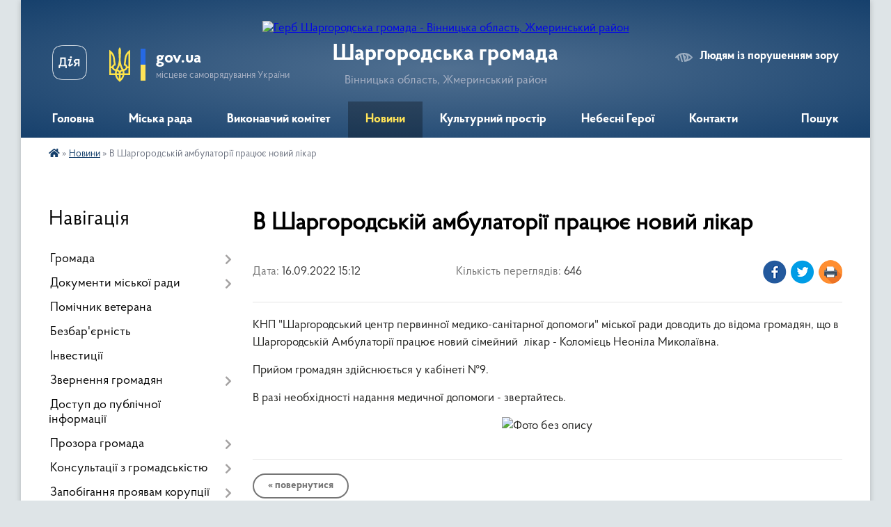

--- FILE ---
content_type: text/html; charset=UTF-8
request_url: https://shargorod-miskrada.gov.ua/news/1663337764/
body_size: 16631
content:
<!DOCTYPE html>
<html lang="uk">
<head>
	<!--[if IE]><meta http-equiv="X-UA-Compatible" content="IE=edge"><![endif]-->
	<meta charset="utf-8">
	<meta name="viewport" content="width=device-width, initial-scale=1">
	<!--[if IE]><script>
		document.createElement('header');
		document.createElement('nav');
		document.createElement('main');
		document.createElement('section');
		document.createElement('article');
		document.createElement('aside');
		document.createElement('footer');
		document.createElement('figure');
		document.createElement('figcaption');
	</script><![endif]-->
	<title>В Шаргородській амбулаторії працює новий лікар | Шаргородська громада</title>
	<meta name="description" content="КНП &amp;quot;Шаргородський центр первинної медико-санітарної допомоги&amp;quot; міської ради доводить до відома громадян, що в Шаргородській Амбулаторії працює новий сімейний  лікар - Коломієць Неоніла Миколаївна. . . Прийом гр">
	<meta name="keywords" content="В, Шаргородській, амбулаторії, працює, новий, лікар, |, Шаргородська, громада">

	
		<meta property="og:image" content="https://rada.info/upload/users_files/04326253/ebb30b84ccf243e8e491f9150e6c7486.jpg">
	<meta property="og:image:width" content="3000">
	<meta property="og:image:height" content="4000">
			<meta property="og:title" content="В Шаргородській амбулаторії працює новий лікар">
			<meta property="og:description" content="КНП &amp;quot;Шаргородський центр первинної медико-санітарної допомоги&amp;quot; міської ради доводить до&amp;nbsp;відома громадян, що в Шаргородській Амбулаторії&amp;nbsp;працює новий сімейний&amp;nbsp; лікар - Коломієць Неоніла Миколаївна.&amp;nbsp;">
			<meta property="og:type" content="article">
	<meta property="og:url" content="https://shargorod-miskrada.gov.ua/news/1663337764/">
		
		<link rel="apple-touch-icon" sizes="57x57" href="https://gromada.org.ua/apple-icon-57x57.png">
	<link rel="apple-touch-icon" sizes="60x60" href="https://gromada.org.ua/apple-icon-60x60.png">
	<link rel="apple-touch-icon" sizes="72x72" href="https://gromada.org.ua/apple-icon-72x72.png">
	<link rel="apple-touch-icon" sizes="76x76" href="https://gromada.org.ua/apple-icon-76x76.png">
	<link rel="apple-touch-icon" sizes="114x114" href="https://gromada.org.ua/apple-icon-114x114.png">
	<link rel="apple-touch-icon" sizes="120x120" href="https://gromada.org.ua/apple-icon-120x120.png">
	<link rel="apple-touch-icon" sizes="144x144" href="https://gromada.org.ua/apple-icon-144x144.png">
	<link rel="apple-touch-icon" sizes="152x152" href="https://gromada.org.ua/apple-icon-152x152.png">
	<link rel="apple-touch-icon" sizes="180x180" href="https://gromada.org.ua/apple-icon-180x180.png">
	<link rel="icon" type="image/png" sizes="192x192"  href="https://gromada.org.ua/android-icon-192x192.png">
	<link rel="icon" type="image/png" sizes="32x32" href="https://gromada.org.ua/favicon-32x32.png">
	<link rel="icon" type="image/png" sizes="96x96" href="https://gromada.org.ua/favicon-96x96.png">
	<link rel="icon" type="image/png" sizes="16x16" href="https://gromada.org.ua/favicon-16x16.png">
	<link rel="manifest" href="https://gromada.org.ua/manifest.json">
	<meta name="msapplication-TileColor" content="#ffffff">
	<meta name="msapplication-TileImage" content="https://gromada.org.ua/ms-icon-144x144.png">
	<meta name="theme-color" content="#ffffff">
	
	
		<meta name="robots" content="">
	
    <link rel="preload" href="https://cdnjs.cloudflare.com/ajax/libs/font-awesome/5.9.0/css/all.min.css" as="style">
	<link rel="stylesheet" href="https://cdnjs.cloudflare.com/ajax/libs/font-awesome/5.9.0/css/all.min.css" integrity="sha512-q3eWabyZPc1XTCmF+8/LuE1ozpg5xxn7iO89yfSOd5/oKvyqLngoNGsx8jq92Y8eXJ/IRxQbEC+FGSYxtk2oiw==" crossorigin="anonymous" referrerpolicy="no-referrer" />

    <link rel="preload" href="//gromada.org.ua/themes/km2/css/styles_vip.css?v=3.34" as="style">
	<link rel="stylesheet" href="//gromada.org.ua/themes/km2/css/styles_vip.css?v=3.34">
	<link rel="stylesheet" href="//gromada.org.ua/themes/km2/css/99/theme_vip.css?v=1769283218">
	
		<!--[if lt IE 9]>
	<script src="https://oss.maxcdn.com/html5shiv/3.7.2/html5shiv.min.js"></script>
	<script src="https://oss.maxcdn.com/respond/1.4.2/respond.min.js"></script>
	<![endif]-->
	<!--[if gte IE 9]>
	<style type="text/css">
		.gradient { filter: none; }
	</style>
	<![endif]-->

</head>
<body class="">

	<a href="#top_menu" class="skip-link link" aria-label="Перейти до головного меню (Alt+1)" accesskey="1">Перейти до головного меню (Alt+1)</a>
	<a href="#left_menu" class="skip-link link" aria-label="Перейти до бічного меню (Alt+2)" accesskey="2">Перейти до бічного меню (Alt+2)</a>
    <a href="#main_content" class="skip-link link" aria-label="Перейти до головного вмісту (Alt+3)" accesskey="3">Перейти до текстового вмісту (Alt+3)</a>




	
	<div class="wrap">
		
		<header>
			<div class="header_wrap">
				<div class="logo">
					<a href="https://shargorod-miskrada.gov.ua/" id="logo" class="form_2">
						<img src="https://rada.info/upload/users_files/04326253/gerb/2021-02-26_10.15.52-removebg.png" alt="Герб Шаргородська громада - Вінницька область, Жмеринський район ">
					</a>
				</div>
				<div class="title">
					<div class="slogan_1">Шаргородська громада</div>
					<div class="slogan_2">Вінницька область, Жмеринський район </div>
				</div>
				<div class="gov_ua_block">
					<a class="diia" href="https://diia.gov.ua/" target="_blank" rel="nofollow" title="Державні послуги онлайн"><img src="//gromada.org.ua/themes/km2/img/diia.png" alt="Логотип Diia"></a>
					<img src="//gromada.org.ua/themes/km2/img/gerb.svg" class="gerb" alt="Герб України">
					<span class="devider"></span>
					<div class="title">
						<b>gov.ua</b>
						<span>місцеве самоврядування України</span>
					</div>
				</div>
								<div class="alt_link">
					<a href="#" rel="nofollow" title="Режим високої контастності" onclick="return set_special('26ca62ab2e5061a3c31ad406d8baa303cce067e2');">Людям із порушенням зору</a>
				</div>
								
				<section class="top_nav">
					<nav class="main_menu" id="top_menu">
						<ul>
														<li class="">
								<a href="https://shargorod-miskrada.gov.ua/main/"><span>Головна</span></a>
																							</li>
														<li class=" has-sub">
								<a href="javascript:;"><span>Міська рада</span></a>
																<button onclick="return show_next_level(this);" aria-label="Показати підменю"></button>
																								<ul>
																		<li>
										<a href="https://shargorod-miskrada.gov.ua/deputati-15-20-14-16-02-2017/">Депутати</a>
																													</li>
																		<li class="has-sub">
										<a href="https://shargorod-miskrada.gov.ua/kerivniĭ-sklad-15-22-24-16-02-2017/">Керівний склад</a>
																				<button onclick="return show_next_level(this);" aria-label="Показати підменю"></button>
																														<ul>
																						<li>
												<a href="https://shargorod-miskrada.gov.ua/shargorodskij-miskij-golova-bareckij-volodimir-ivanovich-10-43-46-15-01-2021/">Шаргородський міський голова - Барецький Володимир Іванович</a>
											</li>
																						<li>
												<a href="https://shargorod-miskrada.gov.ua/sekretar-shargorodskoi-miskoi-radi-kedik-katerina-stanislavivna-10-47-21-15-01-2021/">Секретар Шаргородської міської ради - Кедик Катерина Станіславівна</a>
											</li>
																						<li>
												<a href="https://shargorod-miskrada.gov.ua/zastupnik-golovi-miskoi-radi-solyanik-artem-sergijovich-10-59-21-15-01-2021/">Заступник міського голови - Соляник Артем Сергійович</a>
											</li>
																						<li>
												<a href="https://shargorod-miskrada.gov.ua/zastupnik-golovi-miskoi-radi-majdanjuk-andrij-antonovich-11-01-30-15-01-2021/">Заступник міського голови - Майданюк Андрій Антонович</a>
											</li>
																						<li>
												<a href="https://shargorod-miskrada.gov.ua/kerujuchij-spravami-vikonavchogo-komitetu-kushnir-igor-petrovich-11-04-57-15-01-2021/">Керуючий справами виконавчого комітету - Кушнір Ігор Петрович</a>
											</li>
																																</ul>
																			</li>
																		<li class="has-sub">
										<a href="https://shargorod-miskrada.gov.ua/postijni-komisii-shargorodskoi-miskoi-radi-vosmogo-sklikannya-10-28-14-13-01-2021/">Постійні комісії</a>
																				<button onclick="return show_next_level(this);" aria-label="Показати підменю"></button>
																														<ul>
																						<li>
												<a href="https://shargorod-miskrada.gov.ua/perelik-postijnih-komisij-10-32-38-13-01-2021/">Перелік постійних комісій</a>
											</li>
																						<li>
												<a href="https://shargorod-miskrada.gov.ua/postijna-komisiya-z-pitan-prav-ljudini-zakonnosti-deputatskoi-diyalnosti-i-etiki-10-34-11-13-01-2021/">Постійна комісія з питань прав людини, законності, депутатської діяльності і етики</a>
											</li>
																						<li>
												<a href="https://shargorod-miskrada.gov.ua/postijna-komisiya-z-pitan-planuvannya-finansiv-bjudzhetu-ta-socialnoekonomichnogo-rozvitku-10-35-21-13-01-2021/">Постійна комісія з питань планування, фінансів, бюджету та соціально-економічного розвитку</a>
											</li>
																						<li>
												<a href="https://shargorod-miskrada.gov.ua/postijna-komisiya-z-pitan-promislovosti-pidpriemnictva-transportu-zhkg-ta-komunalnoi-vlasnosti-zv’yazku-ta-sferi-poslug-10-36-34-13-01-2021/">Постійна комісія з питань промисловості, підприємництва, транспорту, ЖКГ та комунальної власності,  зв’язку та сфери послуг</a>
											</li>
																						<li>
												<a href="https://shargorod-miskrada.gov.ua/postijna-komisiya-z-pitan-mistobuduvannya-budivnictva-zemelnih-vidnosin-ta-ohoroni-prirodi-10-37-22-13-01-2021/">Постійна комісія з питань містобудування, будівництва, земельних відносин та охорони природи</a>
											</li>
																						<li>
												<a href="https://shargorod-miskrada.gov.ua/postijna-komisiya-z-pitan-ohoroni-zdorov’ya-ta-socialnogo-zahistu-naselennya-osviti-kulturi-molodi-fizkulturi-i-sportu-10-38-15-13-01-2021/">Постійна комісія з питань охорони здоров’я та соціального захисту населення, освіти, культури, молоді, фізкультури і спорту</a>
											</li>
																						<li>
												<a href="https://shargorod-miskrada.gov.ua/polozhennya-pro-postijni-komisii-14-53-41-22-09-2021/">Положення про постійні комісії</a>
											</li>
																						<li>
												<a href="https://shargorod-miskrada.gov.ua/robota-postijnih-komisij-14-52-46-31-10-2024/">Робота постійних комісій</a>
											</li>
																																</ul>
																			</li>
																		<li>
										<a href="https://shargorod-miskrada.gov.ua/starosti-okrugiv-14-33-16-13-01-2022/">Старости округів</a>
																													</li>
																		<li>
										<a href="https://shargorod-miskrada.gov.ua/reglament-roboti-shargorodskoi-miskoi-radi-somogo -sklikannya-11-18-56-02-08-2017/">Регламент роботи Шаргородської міської ради восьмого  скликання</a>
																													</li>
																		<li>
										<a href="https://shargorod-miskrada.gov.ua/povnovazhennya-deputativ-10-29-48-03-08-2017/">Плани роботи міської ради</a>
																													</li>
																		<li>
										<a href="https://shargorod-miskrada.gov.ua/spisok-pracivnikiv-miskoi-radi-11-10-32-04-10-2023/">Список працівників міської ради</a>
																													</li>
																										</ul>
															</li>
														<li class=" has-sub">
								<a href="https://shargorod-miskrada.gov.ua/vikonavchij-komitet-08-12-34-16-01-2021/"><span>Виконавчий комітет</span></a>
																<button onclick="return show_next_level(this);" aria-label="Показати підменю"></button>
																								<ul>
																		<li>
										<a href="https://shargorod-miskrada.gov.ua/struktura-shargorodskoi-miskoi-radi-16-12-36-03-08-2017/">Персональний склад виконавчого комітету</a>
																													</li>
																		<li>
										<a href="https://shargorod-miskrada.gov.ua/reglament-vikonavchih-organiv-shargorodskoi-miskoi-radi-18-14-01-24-02-2021/">Регламент виконавчих органів Шаргородської міської ради</a>
																													</li>
																		<li>
										<a href="https://shargorod-miskrada.gov.ua/plani-roboti-12-59-54-10-06-2021/">Плани роботи</a>
																													</li>
																		<li>
										<a href="https://shargorod-miskrada.gov.ua/proekt-poryadku-dennogo-zasidannya-vikonavchogo-komitetu-16-11-44-13-06-2023/">Проект порядку денного засідання виконавчого комітету</a>
																													</li>
																										</ul>
															</li>
														<li class="active">
								<a href="https://shargorod-miskrada.gov.ua/news/"><span>Новини</span></a>
																							</li>
														<li class=" has-sub">
								<a href="https://shargorod-miskrada.gov.ua/kulturnij-prostir-gromadi-13-44-37-16-04-2021/"><span>Культурний простір</span></a>
																<button onclick="return show_next_level(this);" aria-label="Показати підменю"></button>
																								<ul>
																		<li>
										<a href="https://shargorod-miskrada.gov.ua/dajdzhest-novin-kulturi-gromadi-07-59-38-23-01-2024/">Дайджест новин культури громади</a>
																													</li>
																		<li class="has-sub">
										<a href="https://shargorod-miskrada.gov.ua/istorikokulturnij-centr-duhovnosti-ta-zlagodi-14-10-50-16-04-2021/">Історико-культурний центр духовності та злагоди</a>
																				<button onclick="return show_next_level(this);" aria-label="Показати підменю"></button>
																														<ul>
																						<li>
												<a href="https://shargorod-miskrada.gov.ua/kompleks-sporud-shargorodskogo-svyatomikolaivskogo-cholovichogo-monastirya-14-16-38-16-04-2021/">Комплекс споруд Шаргородського Свято-Миколаївського чоловічого монастиря</a>
											</li>
																						<li>
												<a href="https://shargorod-miskrada.gov.ua/kostel-svyatogo-floriana-m-shargorod-14-43-22-16-04-2021/">Костел Святого Флоріана м.Шаргород</a>
											</li>
																						<li>
												<a href="https://shargorod-miskrada.gov.ua/shargorodska-sinagoga-14-47-04-16-04-2021/">Шаргородська Синагога</a>
											</li>
																																</ul>
																			</li>
																		<li class="has-sub">
										<a href="https://shargorod-miskrada.gov.ua/kulturna-spadschina-shargorodschini-15-30-29-16-04-2021/">Культурна спадщина Шаргородщини</a>
																				<button onclick="return show_next_level(this);" aria-label="Показати підменю"></button>
																														<ul>
																						<li>
												<a href="https://shargorod-miskrada.gov.ua/hresna-doroga-15-31-13-16-04-2021/">Хресна Дорога</a>
											</li>
																						<li>
												<a href="https://shargorod-miskrada.gov.ua/pamyatniki-15-41-17-16-04-2021/">Пам'ятники</a>
											</li>
																						<li>
												<a href="https://shargorod-miskrada.gov.ua/evrejske-kladovische-15-50-02-16-04-2021/">Єврейське кладовище</a>
											</li>
																																</ul>
																			</li>
																		<li>
										<a href="https://shargorod-miskrada.gov.ua/arhitekturni-perlini-shargorodschini-11-17-10-21-04-2021/">Архітектурні перлини Шаргородщини</a>
																													</li>
																		<li>
										<a href="https://shargorod-miskrada.gov.ua/nematerialna-kulturna-spadschina-16-14-59-16-04-2021/">Нематеріальна культурна спадщина</a>
																													</li>
																		<li>
										<a href="https://shargorod-miskrada.gov.ua/muzej-obrazotvorchogo-mistectva-16-26-16-16-04-2021/">Музей образотворчого мистецтва</a>
																													</li>
																		<li>
										<a href="https://shargorod-miskrada.gov.ua/vidatni-shargorodci-16-29-50-16-04-2021/">Видатні шаргородці</a>
																													</li>
																		<li>
										<a href="https://shargorod-miskrada.gov.ua/malovniche-misto-shargorod-17-18-49-16-04-2021/">Мальовниче місто Шаргород</a>
																													</li>
																		<li class="has-sub">
										<a href="https://shargorod-miskrada.gov.ua/kraeznavcha-storinka-14-06-46-28-10-2021/">Краєзнавча сторінка</a>
																				<button onclick="return show_next_level(this);" aria-label="Показати підменю"></button>
																														<ul>
																						<li>
												<a href="https://shargorod-miskrada.gov.ua/nagrebeckij-anatolij-nikiforovich-14-07-59-28-10-2021/">Нагребецький Анатолій Никифорович</a>
											</li>
																																</ul>
																			</li>
																		<li>
										<a href="https://shargorod-miskrada.gov.ua/gromada-movoju-knig-10-50-34-21-12-2021/">Громада мовою книг</a>
																													</li>
																										</ul>
															</li>
														<li class="">
								<a href="https://shargorod-miskrada.gov.ua/yangoli-shargorodschini-09-45-43-12-02-2025/"><span>Небесні Герої</span></a>
																							</li>
														<li class="">
								<a href="https://shargorod-miskrada.gov.ua/feedback/"><span>Контакти</span></a>
																							</li>
																				</ul>
					</nav>
					&nbsp;
					<button class="menu-button" id="open-button"><i class="fas fa-bars"></i> Меню сайту</button>
					<a href="https://shargorod-miskrada.gov.ua/search/" rel="nofollow" class="search_button">Пошук</a>
				</section>
				
			</div>
		</header>
				
		<section class="bread_crumbs">
		<div xmlns:v="http://rdf.data-vocabulary.org/#"><a href="https://shargorod-miskrada.gov.ua/" title="Головна сторінка"><i class="fas fa-home"></i></a> &raquo; <a href="https://shargorod-miskrada.gov.ua/news/" aria-current="page">Новини</a>  &raquo; <span>В Шаргородській амбулаторії працює новий лікар</span></div>
	</section>
	
	<section class="center_block">
		<div class="row">
			<div class="grid-25 fr">
				<aside>
				
									
										<div class="sidebar_title">Навігація</div>
										
					<nav class="sidebar_menu" id="left_menu">
						<ul>
														<li class=" has-sub">
								<a href="https://shargorod-miskrada.gov.ua/pasport-gromadi-15-17-30-16-02-2017/"><span>Громада</span></a>
																<button onclick="return show_next_level(this);" aria-label="Показати підменю"></button>
																								<ul>
																		<li class="">
										<a href="https://shargorod-miskrada.gov.ua/misto-15-29-42-16-02-2017/"><span>Герб</span></a>
																													</li>
																		<li class="">
										<a href="https://shargorod-miskrada.gov.ua/gimn-gromadi-09-21-17-13-01-2026/"><span>Гімн громади</span></a>
																													</li>
																		<li class="">
										<a href="https://shargorod-miskrada.gov.ua/bjudzhet-10-50-10-27-01-2021/"><span>Бюджет</span></a>
																													</li>
																		<li class="">
										<a href="https://shargorod-miskrada.gov.ua/obednannya-spivvlasnikiv-bagatokvartirnih-budinkiv-21-13-13-01-08-2017/"><span>Об'єднання співвласників багатоквартирних будинків</span></a>
																													</li>
																		<li class="">
										<a href="https://shargorod-miskrada.gov.ua/pochesni-gromadyani-mista-shargorod-22-03-20-01-08-2017/"><span>Почесні громадяни  міста Шаргород</span></a>
																													</li>
																		<li class="">
										<a href="https://shargorod-miskrada.gov.ua/pro-perejmenuvannya-vulic-mista-10-48-42-07-12-2017/"><span>Про перейменування вулиць міста Шаргород</span></a>
																													</li>
																										</ul>
															</li>
														<li class=" has-sub">
								<a href="https://shargorod-miskrada.gov.ua/docs/"><span>Документи міської ради</span></a>
																<button onclick="return show_next_level(this);" aria-label="Показати підменю"></button>
																								<ul>
																		<li class=" has-sub">
										<a href="https://shargorod-miskrada.gov.ua/deputatski-zapiti-dokumenti-po-ih-rozglyadu-10-21-23-27-04-2018/"><span>РІШЕННЯ сесій міської ради</span></a>
																				<button onclick="return show_next_level(this);" aria-label="Показати підменю"></button>
																														<ul>
																						<li><a href="https://shargorod-miskrada.gov.ua/1-sesiya-miskoi-radi-22-25-09-25-01-2021/"><span>1 сесія міської ради</span></a></li>
																						<li><a href="https://shargorod-miskrada.gov.ua/2-sesiya-miskoi-radi-12-13-40-26-01-2021/"><span>2 сесія міської ради</span></a></li>
																						<li><a href="https://shargorod-miskrada.gov.ua/3-sesiya-miskoi-radi-20-16-56-26-01-2021/"><span>3 сесія міської ради</span></a></li>
																						<li><a href="https://shargorod-miskrada.gov.ua/4-sesiya-miskoi-radi-21-28-47-28-01-2021/"><span>4 сесія міської ради</span></a></li>
																						<li><a href="https://shargorod-miskrada.gov.ua/5-sesiya-miskoi-radi-17-19-01-30-01-2021/"><span>5 сесія міської ради</span></a></li>
																						<li><a href="https://shargorod-miskrada.gov.ua/6-sesiya-miskoi-radi-18-15-07-26-02-2021/"><span>6 сесія міської ради</span></a></li>
																						<li><a href="https://shargorod-miskrada.gov.ua/7-sesiya-miskoi-radi-18-31-57-23-03-2021/"><span>7 сесія міської ради</span></a></li>
																						<li><a href="https://shargorod-miskrada.gov.ua/proekti-rishen-8-pozachergovoi-sesii-miskoi-radi-20-50-43-29-03-2021/"><span>8 сесія міської ради</span></a></li>
																						<li><a href="https://shargorod-miskrada.gov.ua/9-sesiya-miskoi-radi-10-57-11-18-05-2021/"><span>9 сесія міської ради</span></a></li>
																						<li><a href="https://shargorod-miskrada.gov.ua/10-sesiya-miskoi-radi-20-05-25-08-06-2021/"><span>10 сесія міської ради</span></a></li>
																						<li><a href="https://shargorod-miskrada.gov.ua/11-sesiya-miskoi-radi-16-10-03-11-06-2021/"><span>11 сесія міської ради</span></a></li>
																						<li><a href="https://shargorod-miskrada.gov.ua/12-sesiya-miskoi-radi-16-27-12-13-07-2021/"><span>12 сесія міської ради</span></a></li>
																						<li><a href="https://shargorod-miskrada.gov.ua/13-sesiya-miskoi-radi-22-30-46-15-07-2021/"><span>13 сесія міської ради</span></a></li>
																						<li><a href="https://shargorod-miskrada.gov.ua/proekti-rishen-14-sesii-miskoi-radi-17-40-12-28-07-2021/"><span>14 сесія міської ради</span></a></li>
																						<li><a href="https://shargorod-miskrada.gov.ua/15-sesiya-miskoi-radi-13-12-58-24-09-2021/"><span>15 сесія міської ради</span></a></li>
																						<li><a href="https://shargorod-miskrada.gov.ua/16-sesiya-miskoi-radi-16-08-51-19-11-2021/"><span>16 сесія міської ради 12.11.2021р.</span></a></li>
																						<li><a href="https://shargorod-miskrada.gov.ua/proekti-rishen-16-sesii-miskoi-radi-10-58-40-10-11-2021/"><span>16 сесія міської ради 06.12.2021р.</span></a></li>
																						<li><a href="https://shargorod-miskrada.gov.ua/proekti-rishen-17-sesii-miskoi-radi-17-27-22-13-12-2021/"><span>17 сесія міської ради</span></a></li>
																						<li><a href="https://shargorod-miskrada.gov.ua/proekti-18-sesii-miskoi-radi-15-11-06-26-01-2022/"><span>18 сесія міської ради</span></a></li>
																						<li><a href="https://shargorod-miskrada.gov.ua/19-sesiya-miskoi-radi-18-44-04-15-02-2022/"><span>19 сесія міської ради</span></a></li>
																						<li><a href="https://shargorod-miskrada.gov.ua/20-sesiya-miskoi-radi-19-18-18-05-03-2022/"><span>20 сесія міської ради</span></a></li>
																						<li><a href="https://shargorod-miskrada.gov.ua/proekti-rishen-21-sesii-miskoi-radi-14-19-48-12-05-2022/"><span>21 сесія міської ради</span></a></li>
																						<li><a href="https://shargorod-miskrada.gov.ua/proekti-rishen-22-sesii-14-45-07-15-07-2022/"><span>22 сесія міської ради</span></a></li>
																						<li><a href="https://shargorod-miskrada.gov.ua/proekti-rishen-23-sesii-miskoi-radi-17-24-52-12-08-2022/"><span>23 сесія міської ради</span></a></li>
																						<li><a href="https://shargorod-miskrada.gov.ua/proekti-rishen-24-sesii-miskoi-radi-09-56-43-18-10-2022/"><span>24 сесія міської ради</span></a></li>
																						<li><a href="https://shargorod-miskrada.gov.ua/25-sesiya-miskoi-radi-11-41-47-14-12-2022/"><span>25 сесія міської ради</span></a></li>
																						<li><a href="https://shargorod-miskrada.gov.ua/26-sesiya-miskoi-radi-15-28-33-06-03-2023/"><span>26 сесія міської ради</span></a></li>
																						<li><a href="https://shargorod-miskrada.gov.ua/27-sesiya-miskoi-radi-11-41-17-16-03-2023/"><span>27 сесія міської ради</span></a></li>
																						<li><a href="https://shargorod-miskrada.gov.ua/28-sesii-miskoi-radi-15-21-31-29-05-2023/"><span>28 сесія міської ради</span></a></li>
																						<li><a href="https://shargorod-miskrada.gov.ua/proekt-rishennya-29-sesii-miskoi-radi-20-55-21-21-06-2023/"><span>29 сесія міської ради</span></a></li>
																						<li><a href="https://shargorod-miskrada.gov.ua/30-sesiya-miskoi-radi-21-25-24-11-08-2023/"><span>30 сесія міської ради</span></a></li>
																						<li><a href="https://shargorod-miskrada.gov.ua/31-sesiya-miskoi-radi-15-16-34-06-09-2023/"><span>31 сесія міської ради</span></a></li>
																						<li><a href="https://shargorod-miskrada.gov.ua/32-sesiya-miskoi-radi-15-31-53-19-09-2023/"><span>32 сесія міської ради</span></a></li>
																						<li><a href="https://shargorod-miskrada.gov.ua/33-sesiya-miskoi-radi-19-52-25-13-11-2023/"><span>33 сесія міської ради</span></a></li>
																						<li><a href="https://shargorod-miskrada.gov.ua/34-sesiya-miskoi-radi-14-00-03-11-12-2023/"><span>34 сесія  міської ради</span></a></li>
																						<li><a href="https://shargorod-miskrada.gov.ua/35-sesiya-miskoi-radi-18-10-21-14-12-2023/"><span>35 сесія міської ради</span></a></li>
																						<li><a href="https://shargorod-miskrada.gov.ua/36-sesiya-miskoi-radi-16-21-27-28-12-2023/"><span>36 сесія міської ради</span></a></li>
																						<li><a href="https://shargorod-miskrada.gov.ua/37-sesiya-miskoi-radi-11-25-13-31-01-2024/"><span>37 сесія міської ради</span></a></li>
																						<li><a href="https://shargorod-miskrada.gov.ua/38-sesiya-miskoi-radi-14-25-28-31-01-2024/"><span>38 сесія міської ради</span></a></li>
																						<li><a href="https://shargorod-miskrada.gov.ua/39-sesiya-miskoi-radi-10-53-55-12-03-2024/"><span>39 сесія міської ради</span></a></li>
																						<li><a href="https://shargorod-miskrada.gov.ua/40-sesiya-miskoi-radi-14-01-16-28-03-2024/"><span>40 сесія міської ради</span></a></li>
																						<li><a href="https://shargorod-miskrada.gov.ua/41-sesiya-miskoi-radi-19-46-18-09-04-2024/"><span>41 сесія міської ради</span></a></li>
																						<li><a href="https://shargorod-miskrada.gov.ua/42-sesiya-miskoi-radi-15-56-20-26-04-2024/"><span>42 сесія міської ради</span></a></li>
																						<li><a href="https://shargorod-miskrada.gov.ua/43-sesiya-miskoi-radi-15-29-13-04-07-2024/"><span>43 сесія міської ради</span></a></li>
																						<li><a href="https://shargorod-miskrada.gov.ua/44-sesiya-miskoi-radi-14-16-44-01-08-2024/"><span>44 сесія міської ради</span></a></li>
																						<li><a href="https://shargorod-miskrada.gov.ua/45-sesiya-miskoi-radi-16-51-58-07-08-2024/"><span>45 сесія міської ради</span></a></li>
																						<li><a href="https://shargorod-miskrada.gov.ua/46-sesiya-miskoi-radi-15-56-19-17-10-2024/"><span>46 сесія міської ради</span></a></li>
																						<li><a href="https://shargorod-miskrada.gov.ua/47-sesiya-miskoi-radi-16-07-44-10-12-2024/"><span>47 сесія міської ради</span></a></li>
																						<li><a href="https://shargorod-miskrada.gov.ua/48-sesiya-miskoi-radi-16-53-02-26-12-2024/"><span>48 сесія міської ради</span></a></li>
																						<li><a href="https://shargorod-miskrada.gov.ua/49-sesiya-miskoi-radi-17-31-58-23-01-2025/"><span>49 сесія міської ради</span></a></li>
																						<li><a href="https://shargorod-miskrada.gov.ua/50-sesiya-miskoi-radi-14-34-42-21-03-2025/"><span>50 сесія міської ради</span></a></li>
																						<li><a href="https://shargorod-miskrada.gov.ua/51-sesiya-miskoi-radi-08-50-30-16-05-2025/"><span>51 сесія міської ради</span></a></li>
																						<li><a href="https://shargorod-miskrada.gov.ua/52-sesiya-miskoi-radi-16-10-32-30-06-2025/"><span>52 сесія міської ради</span></a></li>
																						<li><a href="https://shargorod-miskrada.gov.ua/53-sesiya-miskoi-radi-11-23-51-18-08-2025/"><span>53 сесія міської ради</span></a></li>
																						<li><a href="https://shargorod-miskrada.gov.ua/54-sesiya-miskoi-radi-11-42-43-26-09-2025/"><span>54 сесія міської ради</span></a></li>
																						<li><a href="https://shargorod-miskrada.gov.ua/55-sesiya-miskoi-radi-17-07-26-15-10-2025/"><span>55 сесія міської ради</span></a></li>
																						<li><a href="https://shargorod-miskrada.gov.ua/56-sesiya-miskoi-radi-08-40-59-31-10-2025/"><span>56 сесія міської ради</span></a></li>
																						<li><a href="https://shargorod-miskrada.gov.ua/57-sesiya-miskoi-radi-18-02-04-03-12-2025/"><span>57 сесія міської ради</span></a></li>
																						<li><a href="https://shargorod-miskrada.gov.ua/58-sesiya-miskoi-radi-14-42-33-12-12-2025/"><span>58 сесія міської ради</span></a></li>
																						<li><a href="https://shargorod-miskrada.gov.ua/59-sesiya-miskoi-radi-14-23-45-02-01-2026/"><span>59 сесія міської ради</span></a></li>
																																</ul>
																			</li>
																		<li class=" has-sub">
										<a href="https://shargorod-miskrada.gov.ua/rishennya-vikonavchogo-komitetu-08-52-49-05-01-2022/"><span>РІШЕННЯ виконавчого комітету</span></a>
																				<button onclick="return show_next_level(this);" aria-label="Показати підменю"></button>
																														<ul>
																						<li><a href="https://shargorod-miskrada.gov.ua/2025-rik-08-40-18-26-03-2025/"><span>2025 рік</span></a></li>
																						<li><a href="https://shargorod-miskrada.gov.ua/2024-rik-08-07-05-23-01-2024/"><span>2024 рік</span></a></li>
																						<li><a href="https://shargorod-miskrada.gov.ua/2023-13-28-12-09-03-2023/"><span>2023 рік</span></a></li>
																						<li><a href="https://shargorod-miskrada.gov.ua/2022-rik-08-53-51-05-01-2022/"><span>2022 рік</span></a></li>
																						<li><a href="https://shargorod-miskrada.gov.ua/rishennya-vikonavchogo-komitetu-15-16-20-22-01-2021/"><span>2021 рік</span></a></li>
																																</ul>
																			</li>
																		<li class=" has-sub">
										<a href="https://shargorod-miskrada.gov.ua/rozporyadzhennya-miskogo-golovi-po-osnovnij-diyalnosti-09-05-18-05-01-2022/"><span>РОЗПОРЯДЖЕННЯ міського голови по основній діяльності</span></a>
																				<button onclick="return show_next_level(this);" aria-label="Показати підменю"></button>
																														<ul>
																						<li><a href="https://shargorod-miskrada.gov.ua/2023-rik-13-40-05-24-01-2024/"><span>2023 рік</span></a></li>
																						<li><a href="https://shargorod-miskrada.gov.ua/2022-rik-09-07-27-05-01-2022/"><span>2022 рік</span></a></li>
																						<li><a href="https://shargorod-miskrada.gov.ua/rozporyadzhennya-miskogo-golovi-13-23-22-23-08-2017/"><span>2021 рік</span></a></li>
																																</ul>
																			</li>
																		<li class="">
										<a href="https://shargorod-miskrada.gov.ua/normativnopravova-baza-09-43-08-02-08-2017/"><span>Нормативно-правова база</span></a>
																													</li>
																										</ul>
															</li>
														<li class="">
								<a href="https://shargorod-miskrada.gov.ua/dlya-veterana-16-32-01-06-05-2025/"><span>Помічник ветерана</span></a>
																							</li>
														<li class="">
								<a href="https://shargorod-miskrada.gov.ua/bezbarernist-10-31-19-02-07-2025/"><span>Безбар'єрність</span></a>
																							</li>
														<li class="">
								<a href="https://shargorod-miskrada.gov.ua/investicii-15-39-45-26-07-2021/"><span>Інвестиції</span></a>
																							</li>
														<li class=" has-sub">
								<a href="https://shargorod-miskrada.gov.ua/zvernennya-gromadyan-14-35-42-23-09-2025/"><span>Звернення громадян</span></a>
																<button onclick="return show_next_level(this);" aria-label="Показати підменю"></button>
																								<ul>
																		<li class=" has-sub">
										<a href="https://shargorod-miskrada.gov.ua/grafiki-osobistogo-prijomu-gromadyan-10-34-45-21-09-2021/"><span>Графіки особистого прийому громадян</span></a>
																				<button onclick="return show_next_level(this);" aria-label="Показати підменю"></button>
																														<ul>
																						<li><a href="https://shargorod-miskrada.gov.ua/grafik-osobistogo-prijomu-gromadyan-posadovimi-osobami-miskoi-radi-10-37-10-21-09-2021/"><span>Графік особистого прийому громадян посадовими особами міської ради</span></a></li>
																						<li><a href="https://shargorod-miskrada.gov.ua/grafik-osobistogo-prijomu-gromadyan-golovoju-vinnickoi-oblasnoi-radi-ta-zastupnikami-golovi-10-37-54-21-09-2021/"><span>Графік особистого прийому громадян головою Вінницької обласної Ради та заступниками голови</span></a></li>
																						<li><a href="https://shargorod-miskrada.gov.ua/grafiki-osobistogo-prijomu-ta-osobistogo-viiznogo-prijomu-gromadyan-kerivnictvom-oblasnoi-derzhavnoi-administracii-15-03-01-23-09-2025/"><span>Графіки особистого прийому та особистого виїзного прийому громадян керівництвом обласної державної адміністрації</span></a></li>
																																</ul>
																			</li>
																		<li class="">
										<a href="https://shargorod-miskrada.gov.ua/normativnopravova-baza-14-40-33-23-09-2025/"><span>Про звернення громадян</span></a>
																													</li>
																										</ul>
															</li>
														<li class="">
								<a href="https://shargorod-miskrada.gov.ua/publichna-informaciya-09-20-50-02-08-2017/"><span>Доступ до публічної інформації</span></a>
																							</li>
														<li class=" has-sub">
								<a href="https://shargorod-miskrada.gov.ua/prozora-gromada-09-03-38-21-12-2021/"><span>Прозора громада</span></a>
																<button onclick="return show_next_level(this);" aria-label="Показати підменю"></button>
																								<ul>
																		<li class=" has-sub">
										<a href="https://shargorod-miskrada.gov.ua/regulyatorna-diyalnist-08-23-56-15-11-2021/"><span>Регуляторна діяльність</span></a>
																				<button onclick="return show_next_level(this);" aria-label="Показати підменю"></button>
																														<ul>
																						<li><a href="https://shargorod-miskrada.gov.ua/proekti-rishen-vikonavchogo-komitetu-16-49-29-27-07-2021/"><span>Оприлюднення проектів регуляторних актів</span></a></li>
																						<li><a href="https://shargorod-miskrada.gov.ua/planuvannya-regulyatornoi-diyalnosti-16-06-27-21-11-2021/"><span>Планування регуляторної діяльності</span></a></li>
																						<li><a href="https://shargorod-miskrada.gov.ua/dijuchi-regulyatorni-akti-10-48-36-30-11-2021/"><span>Діючі регуляторні акти</span></a></li>
																						<li><a href="https://shargorod-miskrada.gov.ua/vidstezhennya-rezultativnosti-dii-regulyatornih-aktiv-08-57-12-20-12-2021/"><span>Відстеження результативності дії регуляторних актів</span></a></li>
																																</ul>
																			</li>
																		<li class="">
										<a href="https://shargorod-miskrada.gov.ua/reestr-kolektivnih-dogovoriv-16-11-35-10-06-2021/"><span>Реєстр колективних договорів</span></a>
																													</li>
																										</ul>
															</li>
														<li class=" has-sub">
								<a href="https://shargorod-miskrada.gov.ua/konsultacii-z-gromadskistju-10-28-40-04-10-2022/"><span>Консультації з громадськістю</span></a>
																<button onclick="return show_next_level(this);" aria-label="Показати підменю"></button>
																								<ul>
																		<li class="">
										<a href="https://shargorod-miskrada.gov.ua/peticiya-09-18-31-19-09-2024/"><span>Петиції</span></a>
																													</li>
																		<li class="">
										<a href="https://shargorod-miskrada.gov.ua/elektronni-konsultacii-10-29-51-04-10-2022/"><span>Електронні консультації</span></a>
																													</li>
																		<li class="">
										<a href="https://shargorod-miskrada.gov.ua/anonsi-konsultacij-10-30-58-04-10-2022/"><span>Анонси консультацій</span></a>
																													</li>
																		<li class="">
										<a href="https://shargorod-miskrada.gov.ua/zviti-za-rezultatami-obgovorennya-10-31-30-04-10-2022/"><span>Звіти за результатами обговорення</span></a>
																													</li>
																										</ul>
															</li>
														<li class=" has-sub">
								<a href="https://shargorod-miskrada.gov.ua/zapobigannya-proyavam-korupcii-16-44-06-30-11-2023/"><span>Запобігання проявам корупції</span></a>
																<button onclick="return show_next_level(this);" aria-label="Показати підменю"></button>
																								<ul>
																		<li class="">
										<a href="https://shargorod-miskrada.gov.ua/povidomlennya-pro-korupciju-16-41-28-30-11-2023/"><span>Повідомлення про корупцію</span></a>
																													</li>
																		<li class="">
										<a href="https://shargorod-miskrada.gov.ua/antikorupcijni-linii-pryamogo-zvyazku-16-48-46-30-11-2023/"><span>Антикорупційні лінії прямого зв'язку</span></a>
																													</li>
																		<li class="">
										<a href="https://shargorod-miskrada.gov.ua/edinij-portal-povidomlen-vikrivachiv-16-49-49-30-11-2023/"><span>Єдиний портал повідомлень викривачів</span></a>
																													</li>
																		<li class="">
										<a href="https://shargorod-miskrada.gov.ua/antikorupcijne-zakonodavstvo-16-51-11-30-11-2023/"><span>Антикорупційне законодавство</span></a>
																													</li>
																										</ul>
															</li>
														<li class=" has-sub">
								<a href="https://shargorod-miskrada.gov.ua/ochischennya-vladi-14-37-15-26-03-2021/"><span>Очищення влади</span></a>
																<button onclick="return show_next_level(this);" aria-label="Показати підменю"></button>
																								<ul>
																		<li class="">
										<a href="https://shargorod-miskrada.gov.ua/normativnopravova-baza-14-38-20-26-03-2021/"><span>Нормативно-правова база</span></a>
																													</li>
																		<li class="">
										<a href="https://shargorod-miskrada.gov.ua/perevirki-14-38-40-26-03-2021/"><span>Перевірки</span></a>
																													</li>
																		<li class="">
										<a href="https://shargorod-miskrada.gov.ua/informaciya-pro-perevirki-yaki-provodyatsya-provedeni-inshim-organom-14-39-30-26-03-2021/"><span>Інформація про перевірки, які проводяться (проведені) іншим органом</span></a>
																													</li>
																										</ul>
															</li>
														<li class=" has-sub">
								<a href="https://shargorod-miskrada.gov.ua/administrativni-poslugi-19-36-25-22-01-2021/"><span>Адміністративні послуги</span></a>
																<button onclick="return show_next_level(this);" aria-label="Показати підменю"></button>
																								<ul>
																		<li class=" has-sub">
										<a href="https://shargorod-miskrada.gov.ua/perelik-administrativnih-poslug-19-47-41-22-01-2021/"><span>Перелік адміністративних послуг</span></a>
																				<button onclick="return show_next_level(this);" aria-label="Показати підменю"></button>
																														<ul>
																						<li><a href="https://shargorod-miskrada.gov.ua/viddil-u-spravah-ditej-shargorodskoi-miskoi-radi-19-48-19-22-01-2021/"><span>Відділ у справах дітей Шаргородської міської ради</span></a></li>
																						<li><a href="https://shargorod-miskrada.gov.ua/upravlinnya-mistobuduvannya-arhitekturi-zhitlovokomunalnogo-gospodarstva-ekologii-ta-komunalnoi-vlasnosti-shargorodskoi-miskoi-radi-20-10-24-22-01-202/"><span>Управління містобудування, архітектури, житлово-комунального господарства, екології та комунальної власності Шаргородської міської ради</span></a></li>
																						<li><a href="https://shargorod-miskrada.gov.ua/viddil-u-shargorodskomu-rajoni-golovnogo-upravlinnya-derzhgeokadastru-u-vinnickij-oblasti-20-15-42-22-01-2021/"><span>Відділ у Шаргородському районі Головного управління Держгеокадастру у Вінницькій області</span></a></li>
																						<li><a href="https://shargorod-miskrada.gov.ua/viddil-z-pitan-reestracii-shargorodskoi-miskoi-radi-20-18-51-22-01-2021/"><span>Відділ  з питань реєстрації Шаргородської міської ради</span></a></li>
																						<li><a href="https://shargorod-miskrada.gov.ua/centralnozahidne-mizhregionalne-upravlinnya-ministerstva-justicii-m-hmelnickij-20-27-09-22-01-2021/"><span>Центрально-західне міжрегіональне управління міністерства юстиції (м. Хмельницький)</span></a></li>
																						<li><a href="https://shargorod-miskrada.gov.ua/viddil-socialnogo-zahistu-ta-ohoroni-zdorovya-shargorodskoi-miskoi-radi-20-29-54-22-01-2021/"><span>Відділ соціального захисту та охорони здоров'я Шаргородської міської ради</span></a></li>
																						<li><a href="https://shargorod-miskrada.gov.ua/socialni-poslugi-scho-nadajutsya-cherez-programnij-kompleks-integrovana-informacijna-sistema-socialna-gromada-20-33-16-22-01-2021/"><span>Соціальні послуги, що надаються через програмний  комплекс “Інтегрована інформаційна система “Соціальна громада”</span></a></li>
																						<li><a href="https://shargorod-miskrada.gov.ua/miscevi-administrativni-poslugi-20-37-11-22-01-2021/"><span>Місцеві адміністративні послуги*</span></a></li>
																						<li><a href="https://shargorod-miskrada.gov.ua/derzhavna-reestraciya-zmin-do-vidomostej-pro-gromadske-obednannya-18-23-53-09-02-2021/"><span>Державна реєстрація змін до відомостей про громадське об'єднання</span></a></li>
																																</ul>
																			</li>
																										</ul>
															</li>
														<li class=" has-sub">
								<a href="https://shargorod-miskrada.gov.ua/pidpriemstva-ta-zakladi-shargorodskoi-miskoi-radi-14-40-22-23-08-2017/"><span>Підприємства та організації</span></a>
																<button onclick="return show_next_level(this);" aria-label="Показати підменю"></button>
																								<ul>
																		<li class=" has-sub">
										<a href="https://shargorod-miskrada.gov.ua/ku-teritorialnij-centr-socialnogo-obslugovuvannya-nadannya-socialnih-poslug-15-27-45-02-02-2021/"><span>КУ "Центр надання соціальних послуг"</span></a>
																				<button onclick="return show_next_level(this);" aria-label="Показати підменю"></button>
																														<ul>
																						<li><a href="https://shargorod-miskrada.gov.ua/pro-centr-09-42-23-04-03-2021/"><span>Про центр</span></a></li>
																						<li><a href="https://shargorod-miskrada.gov.ua/novini-08-14-53-19-05-2021/"><span>Новини</span></a></li>
																						<li><a href="https://shargorod-miskrada.gov.ua/genderna-rivnist-14-19-34-05-05-2025/"><span>Гендерна рівність</span></a></li>
																																</ul>
																			</li>
																										</ul>
															</li>
														<li class=" has-sub">
								<a href="https://shargorod-miskrada.gov.ua/derzhavni-ustanovi-09-54-17-18-02-2021/"><span>Державні установи</span></a>
																<button onclick="return show_next_level(this);" aria-label="Показати підменю"></button>
																								<ul>
																		<li class=" has-sub">
										<a href="https://shargorod-miskrada.gov.ua/shargorodska-rajonna-filiya-vinnickogo-oblasnogo-centru-zajnyatosti-10-00-07-18-02-2021/"><span>Шаргородська районна філія Вінницького обласного Центру зайнятості</span></a>
																				<button onclick="return show_next_level(this);" aria-label="Показати підменю"></button>
																														<ul>
																						<li><a href="https://shargorod-miskrada.gov.ua/pro-filiju-10-09-37-18-02-2021/"><span>Про філію</span></a></li>
																						<li><a href="https://shargorod-miskrada.gov.ua/novini-20-34-43-20-05-2021/"><span>Новини</span></a></li>
																						<li><a href="https://shargorod-miskrada.gov.ua/rubrika-kvalifikovanij-personal-10-11-02-18-02-2021/"><span>Рубрика "Кваліфікований персонал"</span></a></li>
																																</ul>
																			</li>
																		<li class=" has-sub">
										<a href="https://shargorod-miskrada.gov.ua/viddilennya-golovnogo-upravlinnya-derzhavnoi-podatkovoi-sluzhbi-u-vinnickij-oblasti-17-11-14-19-02-2021/"><span>Відділення Головного управління Державної податкової служби у Вінницькій області</span></a>
																				<button onclick="return show_next_level(this);" aria-label="Показати підменю"></button>
																														<ul>
																						<li><a href="https://shargorod-miskrada.gov.ua/spiski-platnikiv-podatkiv-yakim-provedeno-spisannya-podatkovogo-borgu-17-15-37-19-02-2021/"><span>Списки платників податків, яким проведено списання податкового боргу</span></a></li>
																																</ul>
																			</li>
																										</ul>
															</li>
														<li class="">
								<a href="https://shargorod-miskrada.gov.ua/socialni-poslugi-13-20-17-01-02-2023/"><span>Соціальні послуги</span></a>
																							</li>
														<li class=" has-sub">
								<a href="https://shargorod-miskrada.gov.ua/molodizhna-rada-08-18-57-20-04-2021/"><span>Молодіжна рада</span></a>
																<button onclick="return show_next_level(this);" aria-label="Показати підменю"></button>
																								<ul>
																		<li class="">
										<a href="https://shargorod-miskrada.gov.ua/polozhennya-01-49-16-22-04-2021/"><span>Положення</span></a>
																													</li>
																		<li class="">
										<a href="https://shargorod-miskrada.gov.ua/kerivnictvo-08-26-40-20-04-2021/"><span>Керівництво</span></a>
																													</li>
																		<li class="">
										<a href="https://shargorod-miskrada.gov.ua/naglyadova-rada-08-28-25-20-04-2021/"><span>Наглядова рада</span></a>
																													</li>
																		<li class="">
										<a href="https://shargorod-miskrada.gov.ua/sklad-molodizhnoi-radi-08-28-57-20-04-2021/"><span>Склад Молодіжної ради</span></a>
																													</li>
																		<li class="">
										<a href="https://shargorod-miskrada.gov.ua/rishennya-08-29-17-20-04-2021/"><span>Рішення</span></a>
																													</li>
																		<li class="">
										<a href="https://shargorod-miskrada.gov.ua/zahodi-08-29-47-20-04-2021/"><span>Новини</span></a>
																													</li>
																		<li class="">
										<a href="https://shargorod-miskrada.gov.ua/zvit-radnika-shargorodskogo-miskogo-golovi-z-pitan-molodizhnoi-politiki-za-2021-rik-10-46-57-27-06-2022/"><span>Звіт радника Шаргородського міського голови з питань молодіжної політики за 2021 рік</span></a>
																													</li>
																										</ul>
															</li>
														<li class=" has-sub">
								<a href="https://shargorod-miskrada.gov.ua/civilnij-zahist-17-16-56-23-03-2021/"><span>Цивільний захист</span></a>
																<button onclick="return show_next_level(this);" aria-label="Показати підменю"></button>
																								<ul>
																		<li class=" has-sub">
										<a href="https://shargorod-miskrada.gov.ua/komisiya-z-pitan-teb-ta-ns-15-15-32-05-04-2021/"><span>Комісія з питань ТЕБ та НС</span></a>
																				<button onclick="return show_next_level(this);" aria-label="Показати підменю"></button>
																														<ul>
																						<li><a href="https://shargorod-miskrada.gov.ua/pro-komisiju-z-pitan-teb-ta-ns-08-15-02-24-03-2021/"><span>Про комісію з питань ТЕБ та НС</span></a></li>
																						<li><a href="https://shargorod-miskrada.gov.ua/protokoli-komisii-teb-ta-ns-17-18-53-23-03-2021/"><span>Протоколи комісії ТЕБ та НС</span></a></li>
																																</ul>
																			</li>
																		<li class=" has-sub">
										<a href="https://shargorod-miskrada.gov.ua/evakuacijna-komisiya-15-18-17-05-04-2021/"><span>Евакуаційна комісія</span></a>
																				<button onclick="return show_next_level(this);" aria-label="Показати підменю"></button>
																														<ul>
																						<li><a href="https://shargorod-miskrada.gov.ua/pro-evakuacijnu-komisiju-15-18-52-05-04-2021/"><span>Про евакуаційну комісію</span></a></li>
																																</ul>
																			</li>
																										</ul>
															</li>
														<li class="">
								<a href="https://shargorod-miskrada.gov.ua/stop-nasilstvo-09-58-17-23-06-2022/"><span>Стоп Насильство</span></a>
																							</li>
														<li class=" has-sub">
								<a href="https://shargorod-miskrada.gov.ua/sluzhba-u-spravah-ditej-15-37-31-18-12-2024/"><span>Служба у справах дітей</span></a>
																<button onclick="return show_next_level(this);" aria-label="Показати підменю"></button>
																								<ul>
																		<li class="">
										<a href="https://shargorod-miskrada.gov.ua/grafik-prijomu-gromadyan-13-37-44-28-05-2025/"><span>Графік роботи та прийому громадян</span></a>
																													</li>
																		<li class="">
										<a href="https://shargorod-miskrada.gov.ua/novini-09-09-58-31-07-2025/"><span>Новини</span></a>
																													</li>
																		<li class="">
										<a href="https://shargorod-miskrada.gov.ua/poshuk-ditej-dlya-vlashtuvannya-15-39-11-18-12-2024/"><span>Пошук дітей для влаштування</span></a>
																													</li>
																										</ul>
															</li>
														<li class=" has-sub">
								<a href="https://shargorod-miskrada.gov.ua/gromadski-obgovorennya-14-05-42-04-11-2021/"><span>Громадські обговорення</span></a>
																<button onclick="return show_next_level(this);" aria-label="Показати підменю"></button>
																								<ul>
																		<li class="">
										<a href="https://shargorod-miskrada.gov.ua/optimizaciya-politankivskoi-gimnazii-11-07-36-25-09-2024/"><span>Оптимізація Політанківської гімназії</span></a>
																													</li>
																		<li class="">
										<a href="https://shargorod-miskrada.gov.ua/perejmenuvannya-vulic-19-52-43-26-02-2024/"><span>Перейменування вулиць</span></a>
																													</li>
																		<li class="">
										<a href="https://shargorod-miskrada.gov.ua/pro-namir-zdijsniti-zminu-tarifiv-15-51-16-12-05-2023/"><span>Про намір здійснити зміну тарифів</span></a>
																													</li>
																		<li class="">
										<a href="https://shargorod-miskrada.gov.ua/organizaciya-spromozhnoi-merezhi-zakladiv-ohoroni-zdorov’ya -09-06-42-19-04-2023/"><span>Організація спроможної мережі закладів охорони здоров’я </span></a>
																													</li>
																		<li class="">
										<a href="https://shargorod-miskrada.gov.ua/bjudzhet-2022-15-41-40-13-12-2021/"><span>Бюджет 2022</span></a>
																													</li>
																		<li class=" has-sub">
										<a href="https://shargorod-miskrada.gov.ua/kandidaturi-starost-14-07-40-04-11-2021/"><span>Кандидатури старост</span></a>
																				<button onclick="return show_next_level(this);" aria-label="Показати підменю"></button>
																														<ul>
																						<li><a href="https://shargorod-miskrada.gov.ua/ivashkoveckij-starostinskij-okrug-08-40-05-09-11-2021/"><span>Івашковецький старостинський округ</span></a></li>
																						<li><a href="https://shargorod-miskrada.gov.ua/kozlivskij-starostinskij-okrug-14-57-10-04-11-2021/"><span>Козлівський старостинський округ</span></a></li>
																						<li><a href="https://shargorod-miskrada.gov.ua/kopistirinskij-starostinskij-okrug-08-16-19-09-11-2021/"><span>Копистиринський старостинський округ</span></a></li>
																						<li><a href="https://shargorod-miskrada.gov.ua/lozivskij-starostinskij-okrug-08-17-30-09-11-2021/"><span>Лозівський старостинський округ</span></a></li>
																						<li><a href="https://shargorod-miskrada.gov.ua/nosikivskij-starostinskij-okrug-08-18-42-09-11-2021/"><span>Носиківський старостинський округ</span></a></li>
																						<li><a href="https://shargorod-miskrada.gov.ua/perepilchineckij-starostinskij-okrug-14-59-52-04-11-2021/"><span>Перепільчинецький старостинський округ</span></a></li>
																						<li><a href="https://shargorod-miskrada.gov.ua/plebanivskij-starostinskij-okrug-08-20-13-09-11-2021/"><span>Плебанівський старостинський округ</span></a></li>
																						<li><a href="https://shargorod-miskrada.gov.ua/politankivskij-starostinskij-okrug-15-02-06-04-11-2021/"><span>Політанківський старостинський округ</span></a></li>
																																</ul>
																			</li>
																		<li class="">
										<a href="https://shargorod-miskrada.gov.ua/optimizaciya-merezhi-zakladiv-osviti-15-33-33-23-02-2022/"><span>Оптимізація мережі закладів освіти</span></a>
																													</li>
																										</ul>
															</li>
														<li class=" has-sub">
								<a href="https://shargorod-miskrada.gov.ua/vakansii-10-35-54-03-08-2017/"><span>Конкурси, вакансії</span></a>
																<button onclick="return show_next_level(this);" aria-label="Показати підменю"></button>
																								<ul>
																		<li class="">
										<a href="https://shargorod-miskrada.gov.ua/ogoloshennya-konkursu-18-20-52-25-01-2021/"><span>Оголошення конкурсу на заміщення вакантної посади</span></a>
																													</li>
																		<li class="">
										<a href="https://shargorod-miskrada.gov.ua/pereliki-pitan-17-23-03-22-02-2021/"><span>Переліки питань</span></a>
																													</li>
																		<li class="">
										<a href="https://shargorod-miskrada.gov.ua/do-vidoma-gromadyan-18-06-09-07-06-2021/"><span>До відома громадян</span></a>
																													</li>
																										</ul>
															</li>
														<li class=" has-sub">
								<a href="https://shargorod-miskrada.gov.ua/ogoloshennya-11-45-26-24-12-2020/"><span>До уваги громадян</span></a>
																<button onclick="return show_next_level(this);" aria-label="Показати підменю"></button>
																								<ul>
																		<li class="">
										<a href="https://shargorod-miskrada.gov.ua/putivnik-marshruti-poslug-z-mentalnogo-zdorovya-v-shargorodskij-gromadi-11-03-47-28-03-2025/"><span>Путівник "Маршрути послуг з ментального здоров'я в Шаргородській громаді"</span></a>
																													</li>
																		<li class=" has-sub">
										<a href="https://shargorod-miskrada.gov.ua/informaciya-dlya-vnutrishno-peremischenih-osib-11-00-33-27-04-2022/"><span>Інформація для внутрішньо переміщених осіб</span></a>
																				<button onclick="return show_next_level(this);" aria-label="Показати підменю"></button>
																														<ul>
																						<li><a href="https://shargorod-miskrada.gov.ua/nomeri-kontaktnih-telefoniv-11-03-00-27-04-2022/"><span>Номери контактних телефонів</span></a></li>
																						<li><a href="https://shargorod-miskrada.gov.ua/rozmischennya-vpo-11-04-44-27-04-2022/"><span>Розміщення ВПО</span></a></li>
																						<li><a href="https://shargorod-miskrada.gov.ua/ohorona-zdorovya-11-13-51-27-04-2022/"><span>Охорона здоров'я</span></a></li>
																						<li><a href="https://shargorod-miskrada.gov.ua/novini-11-24-31-27-04-2022/"><span>Новини</span></a></li>
																																</ul>
																			</li>
																		<li class="">
										<a href="https://shargorod-miskrada.gov.ua/ohorona-praci-14-54-23-03-02-2023/"><span>Охорона праці</span></a>
																													</li>
																										</ul>
															</li>
														<li class="">
								<a href="https://shargorod-miskrada.gov.ua/photo/"><span>Фотогалерея</span></a>
																							</li>
													</ul>
						
												
					</nav>

											<div class="sidebar_title">Публічні закупівлі</div>	
<div class="petition_block">

		<p><a href="https://shargorod-miskrada.gov.ua/prozorro/" title="Публічні закупівлі Прозорро"><img src="//gromada.org.ua/themes/km2/img/prozorro_logo.png?v=2025" alt="Prozorro"></a></p>
	
	
	
</div>									
											<div class="sidebar_title">Особистий кабінет користувача</div>

<div class="petition_block">

		<div class="alert alert-warning">
		Ви не авторизовані. Для того, щоб мати змогу створювати або підтримувати петиції<br>
		<a href="#auth_petition" class="open-popup add_petition btn btn-yellow btn-small btn-block" style="margin-top: 10px;"><i class="fa fa-user"></i> авторизуйтесь</a>
	</div>
		
			<h2 style="margin: 30px 0;">Система петицій</h2>
		
					<div class="none_petition">Немає петицій, за які можна голосувати</div>
						
		
	
</div>
					
					
					
					
										<div id="banner_block">

						<p><rss xmlns:atom="http: www.w3.org="></rss></p>

<p><channel></channel></p>

<p><atom:link rel="nofollow" href="http: ukr-net1.webnode.com.ua="></atom:link></p>

<p><a rel="nofollow" href="https://shargorod-miskrada.gov.ua/feedback/"><img alt="Фото без опису" src="https://rada.info/upload/users_files/04326253/e84d4039c4b33eec9d16d4a1c16484fd.jpg" style="width: 365px; height: 97px;" /></a></p>

<p><a rel="nofollow" href="https://www.president.gov.ua/"><img alt="Фото без опису" src="https://rada.info/upload/users_files/04326253/3350431eab66023b899fc982051329ca.png" style="width: 362px; height: 87px;" /></a></p>

<p><a rel="nofollow" href="https://www.kmu.gov.ua/"><img alt="Фото без опису" src="https://rada.info/upload/users_files/04326253/fd3d2cbbf09af5d47def1912df4bdee6.png" style="width: 363px; height: 87px;" /></a></p>

<p><a rel="nofollow" href="https://vinrada.gov.ua/main.htm"><img alt="Фото без опису" src="https://rada.info/upload/users_files/04326253/1c82d62a3721759d3e2f0d2c00755c1a.jpg" style="width: 364px; height: 99px;" /></a></p>

<p><a rel="nofollow" href="https://howareu.com/"><img alt="Фото без опису" src="https://rada.info/upload/users_files/04326253/a2c7fd4bdecccd3963915a4e9c04f87c.jpg" style="width: 364px; height: 364px;" /></a></p>

<p>&nbsp;</p>

<p><a rel="nofollow" href="https://1547.ukc.gov.ua/"><img alt="Фото без опису" src="https://rada.info/upload/users_files/04326253/73bbd7b7db641639d445c4e40a07ff67.jpg" style="width: 365px; height: 187px;" /></a></p>

<p><a rel="nofollow" href="https://www.facebook.com/%D0%A8%D0%B0%D1%80%D0%B3%D0%BE%D1%80%D0%BE%D0%B4%D1%81%D1%8C%D0%BA%D0%B0-%D0%BC%D1%96%D1%81%D1%8C%D0%BA%D0%B0-%D1%80%D0%B0%D0%B4%D0%B0-109772261163701"><img alt="Фото без опису" src="https://rada.info/upload/users_files/04326253/4ebc549882a8fe3735ca238dd3f25d70.png" style="width: 364px; height: 108px;" /></a></p>

<p><a rel="nofollow" href="https://drive.google.com/file/d/1amxvgLqp8AqoKyseFmfNaj16cW9RhjkT/view?usp=sharing"><img alt="Фото без опису" src="https://rada.info/upload/users_files/04326253/3cac1e6645fbcb053d0af9863edd2d1f.png" style="width: 400px; height: 254px;" /></a></p>

<p><a rel="nofollow" href="https://www.facebook.com/pfvinobl"><img alt="Фото без опису" src="https://rada.info/upload/users_files/04326253/7fc0224b543ffa619139ef33c4318665.jpg" style="width: 400px; height: 163px;" /></a></p>

<p><a rel="nofollow" href="https://legalaid.gov.ua/kliyentam/pro-bezoplatnu-pravovu-dopomogu-bpd/"><img alt="Фото без опису" src="https://rada.info/upload/users_files/04326253/73aaef053624fb384acd36f8403ba8e8.png" style="width: 400px; height: 157px;" /></a></p>

<p><a rel="nofollow" href="https://shargorod-miskrada.gov.ua/news/1654670843/"><img alt="Фото без опису" src="https://rada.info/upload/users_files/04326253/ef59c3da094713fd097c6c7c6163f8fa.jpg" style="width: 400px; height: 188px;" /></a></p>

<p><strong><span style="font-size:26px;"><span style="font-family:Times New Roman,Times,serif;">&nbsp; &nbsp; &nbsp; &nbsp; &nbsp;<span style="color:#2980b9;"> &nbsp;</span></span></span><a rel="nofollow" href="/videogalereya-14-39-40-21-12-2021/"><span style="font-size:24px;"><span style="font-family:Times New Roman,Times,serif;"><span style="color:#2980b9;">ВІДЕОМАТЕРІАЛИ</span></span></span></a></strong></p>

<p><a rel="nofollow" href="https://guide.diia.gov.ua/"><img alt="Фото без опису" src="https://rada.info/upload/users_files/04326253/38b31cc3d20f8f019b86a4b00d23eeeb.jpg" style="width: 400px; height: 333px;" /></a></p>

<p>&nbsp;</p>
						<div class="clearfix"></div>

						<div id="SinoptikInformer" style="width:250px;" class="SinoptikInformer type1c1"><div class="siHeader"><div class="siLh"><div class="siMh"><a onmousedown="siClickCount();" class="siLogo" rel="nofollow" href="https://ua.sinoptik.ua/" target="_blank" title="Погода"> </a>Погода <span id="siHeader"></span></div></div></div><div class="siBody"><table><tbody><tr><td class="siCityV" style="width:100%;"><div class="siCityName">Погода у <span>Шаргороді</span></div></tr><tr><td style="width:100%;"><div class="siCityV2"><div id="siCont0" class="siBodyContent"><div class="siLeft"><div class="siTerm"></div><div class="siT" id="siT0"></div><div id="weatherIco0"></div></div><div class="siInf"><p>вологість: <span id="vl0"></span></p><p>тиск: <span id="dav0"></span></p><p>вітер: <span id="wind0"></span></p></div></div></div></td></tr></tbody></table><div class="siLinks">Погода на <a rel="nofollow" href="https://ua.sinoptik.ua/погода-вінниця/10-днів/" title="Погода у Вінниці на 10 днів" target="_blank" onmousedown="siClickCount();">sinoptik.ua</a>  у Вінниці</div></div><div class="siFooter"><div class="siLf"><div class="siMf"></div></div></div></div><script type="text/javascript" charset="UTF-8" src="//sinoptik.ua/informers_js.php?title=4&wind=3&cities=303029261&lang=ua"></script>

<a rel="nofollow" href="https://www.auc.org.ua" title="Асоціація міст України" target="_blank"><img src="https://rada.info/upload/users_files/04326253/e001a38fc5b705bca07715909f299fec.png" alt="альтернативный текст" /></a>
						<div class="clearfix"></div>

					</div>
				
				</aside>
			</div>
			<div class="grid-75">

				<main id="main_content">

																		<h1>В Шаргородській амбулаторії працює новий лікар</h1>


<div class="row ">
	<div class="grid-30 one_news_date">
		Дата: <span>16.09.2022 15:12</span>
	</div>
	<div class="grid-30 one_news_count">
		Кількість переглядів: <span>646</span>
	</div>
		<div class="grid-30 one_news_socials">
		<button class="social_share" data-type="fb"><img src="//gromada.org.ua/themes/km2/img/share/fb.png" alt="Іконка Фейсбук"></button>
		<button class="social_share" data-type="tw"><img src="//gromada.org.ua/themes/km2/img/share/tw.png" alt="Іконка Твітер"></button>
		<button class="print_btn" onclick="window.print();"><img src="//gromada.org.ua/themes/km2/img/share/print.png" alt="Іконка принтера"></button>
	</div>
		<div class="clearfix"></div>
</div>

<hr>

<p>КНП &quot;Шаргородський центр первинної медико-санітарної допомоги&quot; міської ради доводить до&nbsp;відома громадян, що в Шаргородській Амбулаторії&nbsp;працює новий сімейний&nbsp; лікар - Коломієць Неоніла Миколаївна.&nbsp;</p>

<p>Прийом громадян здійснюється у кабінеті №9.&nbsp;</p>

<p>В разі необхідності надання медичної допомоги - звертайтесь.&nbsp;</p>

<p style="text-align: center;"><img alt="Фото без опису"  alt="" src="https://rada.info/upload/users_files/04326253/ebb30b84ccf243e8e491f9150e6c7486.jpg" style="width: 500px; height: 667px;" /></p>
<div class="clearfix"></div>

<hr>



<p><a href="https://shargorod-miskrada.gov.ua/news/" class="btn btn-grey">&laquo; повернутися</a></p>											
				</main>
				
			</div>
			<div class="clearfix"></div>
		</div>
	</section>
	
	
	<footer>
		
		<div class="row">
			<div class="grid-40 socials">
				<p>
					<a href="https://gromada.org.ua/rss/99/" rel="nofollow" target="_blank" title="RSS-стрічка новин"><i class="fas fa-rss"></i></a>
										<a href="https://shargorod-miskrada.gov.ua/feedback/#chat_bot" title="Наша громада в смартфоні"><i class="fas fa-robot"></i></a>
																																			<a href="https://shargorod-miskrada.gov.ua/sitemap/" title="Мапа сайту"><i class="fas fa-sitemap"></i></a>
				</p>
				<p class="copyright">Шаргородська громада - 2017-2026 &copy; Весь контент доступний за ліцензією <a href="https://creativecommons.org/licenses/by/4.0/deed.uk" target="_blank" rel="nofollow">Creative Commons Attribution 4.0 International License</a>, якщо не зазначено інше.</p>
			</div>
			<div class="grid-20 developers">
				<a href="https://vlada.ua/" rel="nofollow" target="_blank" title="Перейти на сайт платформи VladaUA"><img src="//gromada.org.ua/themes/km2/img/vlada_online.svg?v=ua" class="svg" alt="Логотип платформи VladaUA"></a><br>
				<span>офіційні сайти &laquo;під ключ&raquo;</span><br>
				для органів державної влади
			</div>
			<div class="grid-40 admin_auth_block">
								<p class="first"><a href="#" rel="nofollow" class="alt_link" onclick="return set_special('26ca62ab2e5061a3c31ad406d8baa303cce067e2');">Людям із порушенням зору</a></p>
				<p><a href="#auth_block" class="open-popup" title="Вхід в адмін-панель сайту"><i class="fa fa-lock"></i></a></p>
				<p class="sec"><a href="#auth_block" class="open-popup">Вхід для адміністратора</a></p>
				<div id="google_translate_element" style="text-align: left;width: 202px;float: right;margin-top: 13px;"></div>
							</div>
			<div class="clearfix"></div>
		</div>

	</footer>

	</div>

		
	



<a href="#" id="Go_Top"><i class="fas fa-angle-up"></i></a>
<a href="#" id="Go_Top2"><i class="fas fa-angle-up"></i></a>

<script type="text/javascript" src="//gromada.org.ua/themes/km2/js/jquery-3.6.0.min.js"></script>
<script type="text/javascript" src="//gromada.org.ua/themes/km2/js/jquery-migrate-3.3.2.min.js"></script>
<script type="text/javascript" src="//gromada.org.ua/themes/km2/js/flickity.pkgd.min.js"></script>
<script type="text/javascript" src="//gromada.org.ua/themes/km2/js/flickity-imagesloaded.js"></script>
<script type="text/javascript">
	$(document).ready(function(){
		$(".main-carousel .carousel-cell.not_first").css("display", "block");
	});
</script>
<script type="text/javascript" src="//gromada.org.ua/themes/km2/js/icheck.min.js"></script>
<script type="text/javascript" src="//gromada.org.ua/themes/km2/js/superfish.min.js?v=2"></script>



<script type="text/javascript" src="//gromada.org.ua/themes/km2/js/functions_unpack.js?v=5.17"></script>
<script type="text/javascript" src="//gromada.org.ua/themes/km2/js/hoverIntent.js"></script>
<script type="text/javascript" src="//gromada.org.ua/themes/km2/js/jquery.magnific-popup.min.js?v=1.1"></script>
<script type="text/javascript" src="//gromada.org.ua/themes/km2/js/jquery.mask.min.js"></script>


	


<script type="text/javascript" src="//translate.google.com/translate_a/element.js?cb=googleTranslateElementInit"></script>
<script type="text/javascript">
	function googleTranslateElementInit() {
		new google.translate.TranslateElement({
			pageLanguage: 'uk',
			includedLanguages: 'de,en,es,fr,pl,hu,bg,ro,da,lt',
			layout: google.translate.TranslateElement.InlineLayout.SIMPLE,
			gaTrack: true,
			gaId: 'UA-71656986-1'
		}, 'google_translate_element');
	}
</script>

<script>
  (function(i,s,o,g,r,a,m){i["GoogleAnalyticsObject"]=r;i[r]=i[r]||function(){
  (i[r].q=i[r].q||[]).push(arguments)},i[r].l=1*new Date();a=s.createElement(o),
  m=s.getElementsByTagName(o)[0];a.async=1;a.src=g;m.parentNode.insertBefore(a,m)
  })(window,document,"script","//www.google-analytics.com/analytics.js","ga");

  ga("create", "UA-71656986-1", "auto");
  ga("send", "pageview");

</script>

<script async
src="https://www.googletagmanager.com/gtag/js?id=UA-71656986-2"></script>
<script>
   window.dataLayer = window.dataLayer || [];
   function gtag(){dataLayer.push(arguments);}
   gtag("js", new Date());

   gtag("config", "UA-71656986-2");
</script>



<div style="display: none;">
								<div id="get_gromada_ban" class="dialog-popup s">

	<div class="logo"><img src="//gromada.org.ua/themes/km2/img/logo.svg" class="svg"></div>
    <h4>Код для вставки на сайт</h4>
	
    <div class="form-group">
        <img src="//gromada.org.ua/gromada_orgua_88x31.png">
    </div>
    <div class="form-group">
        <textarea id="informer_area" class="form-control"><a href="https://gromada.org.ua/" target="_blank"><img src="https://gromada.org.ua/gromada_orgua_88x31.png" alt="Gromada.org.ua - веб сайти діючих громад України" /></a></textarea>
    </div>
	
</div>			<div id="auth_block" class="dialog-popup s" role="dialog" aria-modal="true" aria-labelledby="auth_block_label">

	<div class="logo"><img src="//gromada.org.ua/themes/km2/img/logo.svg" class="svg"></div>
    <h4 id="auth_block_label">Вхід для адміністратора</h4>
    <form action="//gromada.org.ua/n/actions/" method="post">

		
        
        <div class="form-group">
            <label class="control-label" for="login">Логін: <span>*</span></label>
            <input type="text" class="form-control" name="login" id="login" value="" autocomplete="username" required>
        </div>
        <div class="form-group">
            <label class="control-label" for="password">Пароль: <span>*</span></label>
            <input type="password" class="form-control" name="password" id="password" value="" autocomplete="current-password" required>
        </div>
        <div class="form-group center">
            <input type="hidden" name="object_id" value="99">
			<input type="hidden" name="back_url" value="https://shargorod-miskrada.gov.ua/news/1663337764/">
            <button type="submit" class="btn btn-yellow" name="pAction" value="login_as_admin_temp">Авторизуватись</button>
        </div>
		

    </form>

</div>


			
						
													<div id="auth_petition" class="dialog-popup s">

	<div class="logo"><img src="//gromada.org.ua/themes/km2/img/logo.svg" class="svg"></div>
    <h4>Авторизація в системі електронних петицій</h4>
    <form action="//gromada.org.ua/n/actions/" method="post">

		
        
        <div class="form-group">
            <input type="email" class="form-control" name="petition_login" id="petition_login" value="" placeholder="Email: *" autocomplete="off" required>
        </div>
        <div class="form-group">
            <input type="password" class="form-control" name="petition_password" id="petition_password" placeholder="Пароль: *" value="" autocomplete="off" required>
        </div>
		
        <div class="form-group center">
            <input type="hidden" name="petition_id" value="">
			
            <input type="hidden" name="gromada_id" value="99">
			<input type="hidden" name="back_url" value="https://shargorod-miskrada.gov.ua/news/1663337764/">
			
            <button type="submit" class="btn btn-yellow" name="pAction" value="login_as_petition">Авторизуватись</button>
        </div>
        			<div class="form-group" style="text-align: center;">
				Забулись пароль? <a class="open-popup" href="#forgot_password">Система відновлення пароля</a>
			</div>
			<div class="form-group" style="text-align: center;">
				Ще не зареєстровані? <a class="open-popup" href="#reg_petition">Реєстрація</a>
			</div>
		
    </form>

</div>


							<div id="reg_petition" class="dialog-popup">

	<div class="logo"><img src="//gromada.org.ua/themes/km2/img/logo.svg" class="svg"></div>
    <h4>Реєстрація в системі електронних петицій</h4>
	
	<div class="alert alert-danger">
		<p>Зареєструватись можна буде лише після того, як громада підключить на сайт систему електронної ідентифікації. Наразі очікуємо підключення до ID.gov.ua. Вибачте за тимчасові незручності</p>
	</div>
	
    	
	<p>Вже зареєстровані? <a class="open-popup" href="#auth_petition">Увійти</a></p>

</div>


				<div id="forgot_password" class="dialog-popup s">

	<div class="logo"><img src="//gromada.org.ua/themes/km2/img/logo.svg" class="svg"></div>
    <h4>Відновлення забутого пароля</h4>
    <form action="//gromada.org.ua/n/actions/" method="post">

		
        
        <div class="form-group">
            <input type="email" class="form-control" name="forgot_email" value="" placeholder="Email зареєстрованого користувача" required>
        </div>	
		
        <div class="form-group">
			<img id="forgot_img_captcha" src="//gromada.org.ua/upload/pre_captcha.png">
		</div>
		
        <div class="form-group">
            <label class="control-label" for="forgot_captcha">Результат арифм. дії: <span>*</span></label>
            <input type="text" class="form-control" name="forgot_captcha" id="forgot_captcha" value="" style="max-width: 120px; margin: 0 auto;" required>
        </div>
		
        <div class="form-group center">
			
            <input type="hidden" name="gromada_id" value="99">
			<input type="hidden" name="captcha_code" id="forgot_captcha_code" value="640e268cfdd584226e238d9f8d3a783c">
			
            <button type="submit" class="btn btn-yellow" name="pAction" value="forgot_password_from_gromada">Відновити пароль</button>
        </div>
        <div class="form-group center">
			Згадали авторизаційні дані? <a class="open-popup" href="#auth_petition">Авторизуйтесь</a>
		</div>

    </form>

</div>

<script type="text/javascript">
    $(document).ready(function() {
        
		$("#forgot_img_captcha").on("click", function() {
			var captcha_code = $("#forgot_captcha_code").val();
			var current_url = document.location.protocol +"//"+ document.location.hostname + document.location.pathname;
			$("#forgot_img_captcha").attr("src", "https://vlada.ua/ajax/?gAction=get_captcha_code&cc="+captcha_code+"&cu="+current_url+"&"+Math.random());
			return false;
		});
		
		
				
		
		
    });
</script>							
																										
	</div>
</body>
</html>